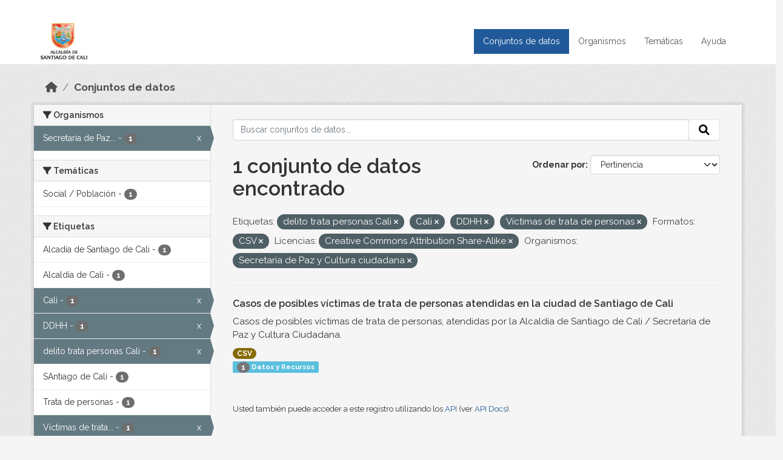

--- FILE ---
content_type: text/html; charset=utf-8
request_url: https://datos.cali.gov.co/dataset?tags=delito+trata+personas+Cali&res_format=CSV&license_id=cc-by-sa&tags=Cali&tags=DDHH&tags=V%C3%ADctimas+de+trata+de+personas&organization=secretaria-de-paz-y-cultura-ciudadana
body_size: 43325
content:
<!DOCTYPE html>
<!--[if IE 9]> <html lang="es" class="ie9"> <![endif]-->
<!--[if gt IE 8]><!--> <html lang="es"  > <!--<![endif]-->
  <head>
    <meta charset="utf-8" />
      <meta name="csrf_field_name" content="_csrf_token" />
      <meta name="_csrf_token" content="ImUyODNmMjBmNjIyZTM4YjcxZjAxNGNmZWQ2OTE5NjllODZkZmU3Y2Ei.aXJQyA.2ESsS411a73KpICAAYadNuRbBIQ" />

      <meta name="generator" content="ckan 2.10.4" />
      <meta name="viewport" content="width=device-width, initial-scale=1.0">
    <title>Conjunto de datos - Datos Abiertos Cali</title>

    
    
    <link rel="shortcut icon" href="/img/favicon.ico" />
    
    
        <!-- Google tag (gtag.js) -->
<script async src="https://www.googletagmanager.com/gtag/js?id=G-2GPXESL37B"></script>
<script>
 window.dataLayer = window.dataLayer || [];
 function gtag(){dataLayer.push(arguments);}

 gtag('set', 'linker', );
 gtag('js', new Date());

 gtag('config', 'G-2GPXESL37B', {
     anonymize_ip: true,
     linker: {
         domains: []
     }
 });
</script>
    

  
  
      
      
      
    
  
  

  


    
      
      
    

    
    <link href="/webassets/base/1c87a999_main.css" rel="stylesheet"/>
<link href="/webassets/webassets-external/57f7216b780409588d6765cfa4db3c8a_custom.css" rel="stylesheet"/>
<link href="/css/rating.css" rel="stylesheet"/>
<link href="/webassets/ckanext-activity/6ac15be0_activity.css" rel="stylesheet"/>
    
  </head>

  
  <body data-site-root="https://datos.cali.gov.co/" data-locale-root="https://datos.cali.gov.co/" >

    
    <div class="visually-hidden-focusable"><a href="#content">Skip to main content</a></div>
  

  
    

<header class="account-masthead">
  <div class="container">
    
    
    
  </div>
</header>

<header class="navbar navbar-expand-lg navbar-static-top masthead">
    
  <div class="container">
    <div class="row row-cols-md-2 w-100">
      <hgroup class="header-image navbar-left col">
        
        <a class="logo" href="/">
        <!--
          <img class="image-header" src="/img/lema-alcaldia-cali.png" alt="Datos Abiertos - Alcaldía de Santiago de Cali"
              title="Alcaldía de Santiago de Cali">
        -->
          <img class="image-header" src="/img/logo-alcaldia-cali.png" alt="Datos Abiertos - Alcaldía de Santiago de Cali"
              title="Alcaldía de Santiago de Cali">
          <span class="title-header sr-only">Datos Abiertos</span>
        </a>
        
      </hgroup>
      <di class="col text-end">
        <button class="navbar-toggler" type="button" data-bs-toggle="collapse" data-bs-target="#navbarSupportedContent" aria-controls="navbarSupportedContent" aria-expanded="false" aria-label="Toggle navigation">
          <span class="navbar-toggler-icon"></span>
        </button>
      </div>
      <!-- <div class="navbar-right">
        <button data-target="#main-navigation-toggle" data-toggle="collapse" class="navbar-toggle collapsed"
                type="button">
          <span class="fa fa-bars"></span>
        </button>
      </div> -->

      <div class="collapse navbar-collapse col justify-content-end" id="main-navigation-toggle">
        
        <nav class="section navigation">
          <ul class="navbar-nav me-auto mb-2 mb-lg-0">
            
            <li class="active"><a href="/dataset/">Conjuntos de datos</a></li><li><a href="/organization/">Organismos</a></li><li><a href="/group/">Temáticas</a></li><li><a href="/pages/ayuda">Ayuda</a></li>
            
          </ul>
        </nav>
         
        
        
      </div>
    </div>
  </div>
</header>

  
    <div class="main">
      <div id="content" class="container">
        
          
            <div class="flash-messages">
              
                
              
            </div>
          

          
            <div class="toolbar" role="navigation" aria-label="Miga de pan">
              
                
                  <ol class="breadcrumb">
                    
<li class="home"><a href="/" aria-label="Inicio"><i class="fa fa-home"></i><span> Inicio</span></a></li>
                    
  <li class="active"><a href="/dataset/">Conjuntos de datos</a></li>

                  </ol>
                
              
            </div>
          

          <div class="row wrapper">
            
            
            

            
              <aside class="secondary col-md-3">
                
                
  <div class="filters">
    <div>
      
        

    
    
	
	    
		<section class="module module-narrow module-shallow">
		    
			<h2 class="module-heading">
			    <i class="fa fa-filter"></i>
			    Organismos
			</h2>
		    
		    
			
			    
				<nav aria-label="Organismos">
				    <ul class="list-unstyled nav nav-simple nav-facet">
					
					    
					    
					    
					    
					    <li class="nav-item  active">
						<a href="/dataset/?tags=delito+trata+personas+Cali&amp;tags=Cali&amp;tags=DDHH&amp;tags=V%C3%ADctimas+de+trata+de+personas&amp;res_format=CSV&amp;license_id=cc-by-sa" title="Secretaría de Paz y Cultura ciudadana">
						    <span class="item-label">Secretaría de Paz...</span>
						    <span class="hidden separator"> - </span>
						    <span class="item-count badge">1</span>
							<span class="facet-close">x</span>
						</a>
					    </li>
					
				    </ul>
				</nav>

				<p class="module-footer">
				    
					
				    
				</p>
			    
			
		    
		</section>
	    
	
    

      
        

    
    
	
	    
		<section class="module module-narrow module-shallow">
		    
			<h2 class="module-heading">
			    <i class="fa fa-filter"></i>
			    Temáticas
			</h2>
		    
		    
			
			    
				<nav aria-label="Temáticas">
				    <ul class="list-unstyled nav nav-simple nav-facet">
					
					    
					    
					    
					    
					    <li class="nav-item ">
						<a href="/dataset/?tags=delito+trata+personas+Cali&amp;tags=Cali&amp;tags=DDHH&amp;tags=V%C3%ADctimas+de+trata+de+personas&amp;res_format=CSV&amp;license_id=cc-by-sa&amp;organization=secretaria-de-paz-y-cultura-ciudadana&amp;groups=social-poblacion" title="">
						    <span class="item-label">Social / Población</span>
						    <span class="hidden separator"> - </span>
						    <span class="item-count badge">1</span>
							
						</a>
					    </li>
					
				    </ul>
				</nav>

				<p class="module-footer">
				    
					
				    
				</p>
			    
			
		    
		</section>
	    
	
    

      
        

    
    
	
	    
		<section class="module module-narrow module-shallow">
		    
			<h2 class="module-heading">
			    <i class="fa fa-filter"></i>
			    Etiquetas
			</h2>
		    
		    
			
			    
				<nav aria-label="Etiquetas">
				    <ul class="list-unstyled nav nav-simple nav-facet">
					
					    
					    
					    
					    
					    <li class="nav-item ">
						<a href="/dataset/?tags=delito+trata+personas+Cali&amp;tags=Cali&amp;tags=DDHH&amp;tags=V%C3%ADctimas+de+trata+de+personas&amp;res_format=CSV&amp;license_id=cc-by-sa&amp;organization=secretaria-de-paz-y-cultura-ciudadana&amp;tags=Alcad%C3%ADa+de+Santiago+de+Cali" title="">
						    <span class="item-label">Alcadía de Santiago de Cali</span>
						    <span class="hidden separator"> - </span>
						    <span class="item-count badge">1</span>
							
						</a>
					    </li>
					
					    
					    
					    
					    
					    <li class="nav-item ">
						<a href="/dataset/?tags=delito+trata+personas+Cali&amp;tags=Cali&amp;tags=DDHH&amp;tags=V%C3%ADctimas+de+trata+de+personas&amp;res_format=CSV&amp;license_id=cc-by-sa&amp;organization=secretaria-de-paz-y-cultura-ciudadana&amp;tags=Alcald%C3%ADa+de+Cali" title="">
						    <span class="item-label">Alcaldía de Cali</span>
						    <span class="hidden separator"> - </span>
						    <span class="item-count badge">1</span>
							
						</a>
					    </li>
					
					    
					    
					    
					    
					    <li class="nav-item  active">
						<a href="/dataset/?tags=delito+trata+personas+Cali&amp;tags=DDHH&amp;tags=V%C3%ADctimas+de+trata+de+personas&amp;res_format=CSV&amp;license_id=cc-by-sa&amp;organization=secretaria-de-paz-y-cultura-ciudadana" title="">
						    <span class="item-label">Cali</span>
						    <span class="hidden separator"> - </span>
						    <span class="item-count badge">1</span>
							<span class="facet-close">x</span>
						</a>
					    </li>
					
					    
					    
					    
					    
					    <li class="nav-item  active">
						<a href="/dataset/?tags=delito+trata+personas+Cali&amp;tags=Cali&amp;tags=V%C3%ADctimas+de+trata+de+personas&amp;res_format=CSV&amp;license_id=cc-by-sa&amp;organization=secretaria-de-paz-y-cultura-ciudadana" title="">
						    <span class="item-label">DDHH</span>
						    <span class="hidden separator"> - </span>
						    <span class="item-count badge">1</span>
							<span class="facet-close">x</span>
						</a>
					    </li>
					
					    
					    
					    
					    
					    <li class="nav-item  active">
						<a href="/dataset/?tags=Cali&amp;tags=DDHH&amp;tags=V%C3%ADctimas+de+trata+de+personas&amp;res_format=CSV&amp;license_id=cc-by-sa&amp;organization=secretaria-de-paz-y-cultura-ciudadana" title="">
						    <span class="item-label">delito trata personas Cali</span>
						    <span class="hidden separator"> - </span>
						    <span class="item-count badge">1</span>
							<span class="facet-close">x</span>
						</a>
					    </li>
					
					    
					    
					    
					    
					    <li class="nav-item ">
						<a href="/dataset/?tags=delito+trata+personas+Cali&amp;tags=Cali&amp;tags=DDHH&amp;tags=V%C3%ADctimas+de+trata+de+personas&amp;res_format=CSV&amp;license_id=cc-by-sa&amp;organization=secretaria-de-paz-y-cultura-ciudadana&amp;tags=SAntiago+de+Cali" title="">
						    <span class="item-label">SAntiago de Cali</span>
						    <span class="hidden separator"> - </span>
						    <span class="item-count badge">1</span>
							
						</a>
					    </li>
					
					    
					    
					    
					    
					    <li class="nav-item ">
						<a href="/dataset/?tags=delito+trata+personas+Cali&amp;tags=Cali&amp;tags=DDHH&amp;tags=V%C3%ADctimas+de+trata+de+personas&amp;res_format=CSV&amp;license_id=cc-by-sa&amp;organization=secretaria-de-paz-y-cultura-ciudadana&amp;tags=Trata+de+personas" title="">
						    <span class="item-label">Trata de personas</span>
						    <span class="hidden separator"> - </span>
						    <span class="item-count badge">1</span>
							
						</a>
					    </li>
					
					    
					    
					    
					    
					    <li class="nav-item  active">
						<a href="/dataset/?tags=delito+trata+personas+Cali&amp;tags=Cali&amp;tags=DDHH&amp;res_format=CSV&amp;license_id=cc-by-sa&amp;organization=secretaria-de-paz-y-cultura-ciudadana" title="Víctimas de trata de personas">
						    <span class="item-label">Víctimas de trata...</span>
						    <span class="hidden separator"> - </span>
						    <span class="item-count badge">1</span>
							<span class="facet-close">x</span>
						</a>
					    </li>
					
				    </ul>
				</nav>

				<p class="module-footer">
				    
					
				    
				</p>
			    
			
		    
		</section>
	    
	
    

      
        

    
    
	
	    
		<section class="module module-narrow module-shallow">
		    
			<h2 class="module-heading">
			    <i class="fa fa-filter"></i>
			    Formatos
			</h2>
		    
		    
			
			    
				<nav aria-label="Formatos">
				    <ul class="list-unstyled nav nav-simple nav-facet">
					
					    
					    
					    
					    
					    <li class="nav-item  active">
						<a href="/dataset/?tags=delito+trata+personas+Cali&amp;tags=Cali&amp;tags=DDHH&amp;tags=V%C3%ADctimas+de+trata+de+personas&amp;license_id=cc-by-sa&amp;organization=secretaria-de-paz-y-cultura-ciudadana" title="">
						    <span class="item-label">CSV</span>
						    <span class="hidden separator"> - </span>
						    <span class="item-count badge">1</span>
							<span class="facet-close">x</span>
						</a>
					    </li>
					
				    </ul>
				</nav>

				<p class="module-footer">
				    
					
				    
				</p>
			    
			
		    
		</section>
	    
	
    

      
        

    
    
	
	    
		<section class="module module-narrow module-shallow">
		    
			<h2 class="module-heading">
			    <i class="fa fa-filter"></i>
			    Licencias
			</h2>
		    
		    
			
			    
				<nav aria-label="Licencias">
				    <ul class="list-unstyled nav nav-simple nav-facet">
					
					    
					    
					    
					    
					    <li class="nav-item  active">
						<a href="/dataset/?tags=delito+trata+personas+Cali&amp;tags=Cali&amp;tags=DDHH&amp;tags=V%C3%ADctimas+de+trata+de+personas&amp;res_format=CSV&amp;organization=secretaria-de-paz-y-cultura-ciudadana" title="Creative Commons Attribution Share-Alike">
						    <span class="item-label">Creative Commons...</span>
						    <span class="hidden separator"> - </span>
						    <span class="item-count badge">1</span>
							<span class="facet-close">x</span>
						</a>
					    </li>
					
				    </ul>
				</nav>

				<p class="module-footer">
				    
					
				    
				</p>
			    
			
		    
		</section>
	    
	
    

      
    </div>
    <a class="close no-text hide-filters"><i class="fa fa-times-circle"></i><span class="text">close</span></a>
  </div>

              </aside>
            

            
              <div class="primary col-md-9 col-xs-12" role="main">
                
                
  <section class="module">
    <div class="module-content">
      
        
      
      
    
    
    







<form id="dataset-search-form" class="search-form" method="get" data-module="select-switch">

  
    <div class="input-group search-input-group">
      <input aria-label="Buscar conjuntos de datos..." id="field-giant-search" type="text" class="form-control input-lg" name="q" value="" autocomplete="off" placeholder="Buscar conjuntos de datos...">
      
      <span class="input-group-btn">
        <button class="btn btn-default btn-lg" type="submit" value="search" aria-label="Enviar">
          <i class="fa fa-search"></i>
        </button>
      </span>
      
    </div>
  

  
    <span>






<input type="hidden" name="tags" value="delito trata personas Cali" />





<input type="hidden" name="tags" value="Cali" />





<input type="hidden" name="tags" value="DDHH" />





<input type="hidden" name="tags" value="Víctimas de trata de personas" />





<input type="hidden" name="res_format" value="CSV" />





<input type="hidden" name="license_id" value="cc-by-sa" />





<input type="hidden" name="organization" value="secretaria-de-paz-y-cultura-ciudadana" />



</span>
  

  
    
      <div class="form-group control-order-by">
        <label for="field-order-by">Ordenar por</label>
        <select id="field-order-by" name="sort" class="form-control form-select">
          
            
              <option value="score desc, metadata_modified desc" selected="selected">Pertinencia</option>
            
          
            
              <option value="title_string asc">Nombre Ascendente</option>
            
          
            
              <option value="title_string desc">Nombre Descendente</option>
            
          
            
          
            
          
            
              <option value="metadata_modified desc">Última modificación</option>
            
          
            
          
        </select>
        
        <button class="btn btn-default js-hide" type="submit">Ir</button>
        
      </div>
    
  

  
    
      <h1>

  
  
  
  

1 conjunto de datos encontrado</h1>
    
  

  
    
      <p class="filter-list">
        
          
          <span class="facet">Etiquetas:</span>
          
            <span class="filtered pill">delito trata personas Cali
              <a href="/dataset/?tags=Cali&amp;tags=DDHH&amp;tags=V%C3%ADctimas+de+trata+de+personas&amp;res_format=CSV&amp;license_id=cc-by-sa&amp;organization=secretaria-de-paz-y-cultura-ciudadana" class="remove" title="Quitar"><i class="fa fa-times"></i></a>
            </span>
          
            <span class="filtered pill">Cali
              <a href="/dataset/?tags=delito+trata+personas+Cali&amp;tags=DDHH&amp;tags=V%C3%ADctimas+de+trata+de+personas&amp;res_format=CSV&amp;license_id=cc-by-sa&amp;organization=secretaria-de-paz-y-cultura-ciudadana" class="remove" title="Quitar"><i class="fa fa-times"></i></a>
            </span>
          
            <span class="filtered pill">DDHH
              <a href="/dataset/?tags=delito+trata+personas+Cali&amp;tags=Cali&amp;tags=V%C3%ADctimas+de+trata+de+personas&amp;res_format=CSV&amp;license_id=cc-by-sa&amp;organization=secretaria-de-paz-y-cultura-ciudadana" class="remove" title="Quitar"><i class="fa fa-times"></i></a>
            </span>
          
            <span class="filtered pill">Víctimas de trata de personas
              <a href="/dataset/?tags=delito+trata+personas+Cali&amp;tags=Cali&amp;tags=DDHH&amp;res_format=CSV&amp;license_id=cc-by-sa&amp;organization=secretaria-de-paz-y-cultura-ciudadana" class="remove" title="Quitar"><i class="fa fa-times"></i></a>
            </span>
          
        
          
          <span class="facet">Formatos:</span>
          
            <span class="filtered pill">CSV
              <a href="/dataset/?tags=delito+trata+personas+Cali&amp;tags=Cali&amp;tags=DDHH&amp;tags=V%C3%ADctimas+de+trata+de+personas&amp;license_id=cc-by-sa&amp;organization=secretaria-de-paz-y-cultura-ciudadana" class="remove" title="Quitar"><i class="fa fa-times"></i></a>
            </span>
          
        
          
          <span class="facet">Licencias:</span>
          
            <span class="filtered pill">Creative Commons Attribution Share-Alike
              <a href="/dataset/?tags=delito+trata+personas+Cali&amp;tags=Cali&amp;tags=DDHH&amp;tags=V%C3%ADctimas+de+trata+de+personas&amp;res_format=CSV&amp;organization=secretaria-de-paz-y-cultura-ciudadana" class="remove" title="Quitar"><i class="fa fa-times"></i></a>
            </span>
          
        
          
          <span class="facet">Organismos:</span>
          
            <span class="filtered pill">Secretaría de Paz y Cultura ciudadana
              <a href="/dataset/?tags=delito+trata+personas+Cali&amp;tags=Cali&amp;tags=DDHH&amp;tags=V%C3%ADctimas+de+trata+de+personas&amp;res_format=CSV&amp;license_id=cc-by-sa" class="remove" title="Quitar"><i class="fa fa-times"></i></a>
            </span>
          
        
      </p>
      <a class="show-filters btn btn-default">Filtrar Resultados</a>
    
  

</form>





      
        

  
    <ul class="dataset-list list-unstyled">
    	
	      
	        






  <li class="dataset-item">
    

      <div class="dataset-content">
        
          <h2 class="dataset-heading">
            
              
            
            
<a href="/dataset/casos-de-posibles-victimas-de-trata-de-personas-atendidas-en-santiago-de-cali" title="Casos de posibles víctimas de trata de personas atendidas en la ciudad de Santiago de Cali">
  Casos de posibles víctimas de trata de personas atendidas en la ciudad de Santiago de Cali
</a>

            
              
              
            
          </h2>
        
        
          
            <div>Casos de posibles víctimas de trata de personas, atendidas por la Alcaldía de Santiago de Cali / Secretaría de Paz y Cultura Ciudadana.</div>
          
        
      </div>
      
        
          
            <ul class="dataset-resources list-unstyled">
              
                
                <li>
                  <a href="/dataset/casos-de-posibles-victimas-de-trata-de-personas-atendidas-en-santiago-de-cali" class="badge badge-default" data-format="csv">CSV</a>
                </li>
                
              
            </ul>
          
        
      
    
<div class="label label-info">
  <span class="item-count badge">1</span> Datos y Recursos
</div>

  </li>

	      
	    
    </ul>
  

      
    </div>

    
      
    
  </section>

  
    <section class="module">
      <div class="module-content">
        
          <small>
            
            
            
          Usted también puede acceder a este registro utilizando los <a href="/api/3">API</a> (ver <a href="http://docs.ckan.org/en/2.10/api/">API Docs</a>).
          </small>
        
      </div>
    </section>
  

              </div>
            
          </div>
        
      </div>
    </div>
  
    <footer class="site-footer">
  <div class="container">
    <div class="row">
      <div class="contact col-md-12 wow fadeInUp animated">
        <h2 class="title-section">Contáctenos</h2>
        <div class="row">
          <div class="info-container col-md-6">
            <div class="info place">
              <span>Dirección:</span> Centro Administrativo Municipal (CAM) Avenida 2 Norte #10 - 70. Cali - Valle del
              Cauca - Colombia.
            </div>
            <div class="info clock">
              <span>Horario atención:</span> lunes a viernes de 8 am a 12 pm y de 2 pm a 5 pm.
            </div>
            <div class="info clock">
              <a href="http://www.cali.gov.co/publicaciones/43/oficina_de_atencin_al_ciudadano/"> Atención al
                ciudadano </a>
            </div>
            <div class="info directory">
              <a href="http://www.cali.gov.co/directorio/">Directorio dependencias</a>
            </div>
          </div>
          <div class="info-container col-md-6 wow fadeInUp animated">
            <div class="info phone">
              <span>Linea Nacional:</span> 01 8000 222 195
            </div>
            <div class="info phone">
              <span>Lineas Locales:</span> 195 - (57+2) 887 9020
            </div>
            <div class="info email">
              <span>Email:</span> <a href="mailto:contactenos@cali.gov.co" title="Alcaldía de Santiago de Cali">contactenos@cali.gov.co</a>
            </div>
            <div class="info email">
              <span>Notificaciones Judiciales:</span> <a href="mailto:notificacionesjudiciales@cali.gov.co"
                                                        title="Alcaldía de Santiago de Cali">notificacionesjudiciales@cali.gov.co</a>
            </div>
          </div>
        </div> <!-- FIN ROW -->
      </div>
    </div> <!-- FIN ROW -->
  </div>

  <div class="copyright">
    <div class="container">
      
      <div class="row">
        <div class="col-md-8 footer-links">
          
          <ul class="list-unstyled">
            
            <li><a href="/about">Acerca de Datos Abiertos Cali</a>
            </li>
            
          </ul>
          <ul class="list-unstyled">
            
            
            <li><a href="http://docs.ckan.org/en/2.10/api/">API CKAN</a></li>
            <li><a href="http://www.ckan.org/">CKAN Association</a></li>
            <li><a href="http://www.opendefinition.org/okd/"><img
                src="/base/images/od_80x15_blue.png" alt="Open Data"></a></li>
            
          </ul>
          
        </div>
        <div class="col-md-4 attribution">
          
          <p><strong>Gestionado con </strong> <a class="hide-text ckan-footer-logo" href="http://ckan.org">CKAN</a>
          <!-- <a class="hide-text nexura-footer-logo" href="http://www.nexura.com/" title="Nexura Internacional">Nexura</a> -->
          </p>
          
          
          
<form class="lang-select" action="/util/redirect" data-module="select-switch" method="POST">
  
<input type="hidden" name="_csrf_token" value="ImUyODNmMjBmNjIyZTM4YjcxZjAxNGNmZWQ2OTE5NjllODZkZmU3Y2Ei.aXJQyA.2ESsS411a73KpICAAYadNuRbBIQ"/> 
  <div class="form-group">
    <label for="field-lang-select">Idioma</label>
    <select id="field-lang-select" name="url" data-module="autocomplete" data-module-dropdown-class="lang-dropdown" data-module-container-class="lang-container">
      
        <option value="/es/dataset?tags=delito+trata+personas+Cali&amp;res_format=CSV&amp;license_id=cc-by-sa&amp;tags=Cali&amp;tags=DDHH&amp;tags=V%C3%ADctimas+de+trata+de+personas&amp;organization=secretaria-de-paz-y-cultura-ciudadana" selected="selected">
          español
        </option>
      
        <option value="/en/dataset?tags=delito+trata+personas+Cali&amp;res_format=CSV&amp;license_id=cc-by-sa&amp;tags=Cali&amp;tags=DDHH&amp;tags=V%C3%ADctimas+de+trata+de+personas&amp;organization=secretaria-de-paz-y-cultura-ciudadana" >
          English
        </option>
      
        <option value="/pt_BR/dataset?tags=delito+trata+personas+Cali&amp;res_format=CSV&amp;license_id=cc-by-sa&amp;tags=Cali&amp;tags=DDHH&amp;tags=V%C3%ADctimas+de+trata+de+personas&amp;organization=secretaria-de-paz-y-cultura-ciudadana" >
          português (Brasil)
        </option>
      
        <option value="/ja/dataset?tags=delito+trata+personas+Cali&amp;res_format=CSV&amp;license_id=cc-by-sa&amp;tags=Cali&amp;tags=DDHH&amp;tags=V%C3%ADctimas+de+trata+de+personas&amp;organization=secretaria-de-paz-y-cultura-ciudadana" >
          日本語
        </option>
      
        <option value="/it/dataset?tags=delito+trata+personas+Cali&amp;res_format=CSV&amp;license_id=cc-by-sa&amp;tags=Cali&amp;tags=DDHH&amp;tags=V%C3%ADctimas+de+trata+de+personas&amp;organization=secretaria-de-paz-y-cultura-ciudadana" >
          italiano
        </option>
      
        <option value="/cs_CZ/dataset?tags=delito+trata+personas+Cali&amp;res_format=CSV&amp;license_id=cc-by-sa&amp;tags=Cali&amp;tags=DDHH&amp;tags=V%C3%ADctimas+de+trata+de+personas&amp;organization=secretaria-de-paz-y-cultura-ciudadana" >
          čeština (Česko)
        </option>
      
        <option value="/ca/dataset?tags=delito+trata+personas+Cali&amp;res_format=CSV&amp;license_id=cc-by-sa&amp;tags=Cali&amp;tags=DDHH&amp;tags=V%C3%ADctimas+de+trata+de+personas&amp;organization=secretaria-de-paz-y-cultura-ciudadana" >
          català
        </option>
      
        <option value="/fr/dataset?tags=delito+trata+personas+Cali&amp;res_format=CSV&amp;license_id=cc-by-sa&amp;tags=Cali&amp;tags=DDHH&amp;tags=V%C3%ADctimas+de+trata+de+personas&amp;organization=secretaria-de-paz-y-cultura-ciudadana" >
          français
        </option>
      
        <option value="/el/dataset?tags=delito+trata+personas+Cali&amp;res_format=CSV&amp;license_id=cc-by-sa&amp;tags=Cali&amp;tags=DDHH&amp;tags=V%C3%ADctimas+de+trata+de+personas&amp;organization=secretaria-de-paz-y-cultura-ciudadana" >
          Ελληνικά
        </option>
      
        <option value="/sv/dataset?tags=delito+trata+personas+Cali&amp;res_format=CSV&amp;license_id=cc-by-sa&amp;tags=Cali&amp;tags=DDHH&amp;tags=V%C3%ADctimas+de+trata+de+personas&amp;organization=secretaria-de-paz-y-cultura-ciudadana" >
          svenska
        </option>
      
        <option value="/sr/dataset?tags=delito+trata+personas+Cali&amp;res_format=CSV&amp;license_id=cc-by-sa&amp;tags=Cali&amp;tags=DDHH&amp;tags=V%C3%ADctimas+de+trata+de+personas&amp;organization=secretaria-de-paz-y-cultura-ciudadana" >
          српски
        </option>
      
        <option value="/no/dataset?tags=delito+trata+personas+Cali&amp;res_format=CSV&amp;license_id=cc-by-sa&amp;tags=Cali&amp;tags=DDHH&amp;tags=V%C3%ADctimas+de+trata+de+personas&amp;organization=secretaria-de-paz-y-cultura-ciudadana" >
          norsk
        </option>
      
        <option value="/sk/dataset?tags=delito+trata+personas+Cali&amp;res_format=CSV&amp;license_id=cc-by-sa&amp;tags=Cali&amp;tags=DDHH&amp;tags=V%C3%ADctimas+de+trata+de+personas&amp;organization=secretaria-de-paz-y-cultura-ciudadana" >
          slovenčina
        </option>
      
        <option value="/fi/dataset?tags=delito+trata+personas+Cali&amp;res_format=CSV&amp;license_id=cc-by-sa&amp;tags=Cali&amp;tags=DDHH&amp;tags=V%C3%ADctimas+de+trata+de+personas&amp;organization=secretaria-de-paz-y-cultura-ciudadana" >
          suomi
        </option>
      
        <option value="/ru/dataset?tags=delito+trata+personas+Cali&amp;res_format=CSV&amp;license_id=cc-by-sa&amp;tags=Cali&amp;tags=DDHH&amp;tags=V%C3%ADctimas+de+trata+de+personas&amp;organization=secretaria-de-paz-y-cultura-ciudadana" >
          русский
        </option>
      
        <option value="/de/dataset?tags=delito+trata+personas+Cali&amp;res_format=CSV&amp;license_id=cc-by-sa&amp;tags=Cali&amp;tags=DDHH&amp;tags=V%C3%ADctimas+de+trata+de+personas&amp;organization=secretaria-de-paz-y-cultura-ciudadana" >
          Deutsch
        </option>
      
        <option value="/pl/dataset?tags=delito+trata+personas+Cali&amp;res_format=CSV&amp;license_id=cc-by-sa&amp;tags=Cali&amp;tags=DDHH&amp;tags=V%C3%ADctimas+de+trata+de+personas&amp;organization=secretaria-de-paz-y-cultura-ciudadana" >
          polski
        </option>
      
        <option value="/nl/dataset?tags=delito+trata+personas+Cali&amp;res_format=CSV&amp;license_id=cc-by-sa&amp;tags=Cali&amp;tags=DDHH&amp;tags=V%C3%ADctimas+de+trata+de+personas&amp;organization=secretaria-de-paz-y-cultura-ciudadana" >
          Nederlands
        </option>
      
        <option value="/bg/dataset?tags=delito+trata+personas+Cali&amp;res_format=CSV&amp;license_id=cc-by-sa&amp;tags=Cali&amp;tags=DDHH&amp;tags=V%C3%ADctimas+de+trata+de+personas&amp;organization=secretaria-de-paz-y-cultura-ciudadana" >
          български
        </option>
      
        <option value="/ko_KR/dataset?tags=delito+trata+personas+Cali&amp;res_format=CSV&amp;license_id=cc-by-sa&amp;tags=Cali&amp;tags=DDHH&amp;tags=V%C3%ADctimas+de+trata+de+personas&amp;organization=secretaria-de-paz-y-cultura-ciudadana" >
          한국어 (대한민국)
        </option>
      
        <option value="/hu/dataset?tags=delito+trata+personas+Cali&amp;res_format=CSV&amp;license_id=cc-by-sa&amp;tags=Cali&amp;tags=DDHH&amp;tags=V%C3%ADctimas+de+trata+de+personas&amp;organization=secretaria-de-paz-y-cultura-ciudadana" >
          magyar
        </option>
      
        <option value="/sl/dataset?tags=delito+trata+personas+Cali&amp;res_format=CSV&amp;license_id=cc-by-sa&amp;tags=Cali&amp;tags=DDHH&amp;tags=V%C3%ADctimas+de+trata+de+personas&amp;organization=secretaria-de-paz-y-cultura-ciudadana" >
          slovenščina
        </option>
      
        <option value="/lv/dataset?tags=delito+trata+personas+Cali&amp;res_format=CSV&amp;license_id=cc-by-sa&amp;tags=Cali&amp;tags=DDHH&amp;tags=V%C3%ADctimas+de+trata+de+personas&amp;organization=secretaria-de-paz-y-cultura-ciudadana" >
          latviešu
        </option>
      
        <option value="/id/dataset?tags=delito+trata+personas+Cali&amp;res_format=CSV&amp;license_id=cc-by-sa&amp;tags=Cali&amp;tags=DDHH&amp;tags=V%C3%ADctimas+de+trata+de+personas&amp;organization=secretaria-de-paz-y-cultura-ciudadana" >
          Indonesia
        </option>
      
        <option value="/ro/dataset?tags=delito+trata+personas+Cali&amp;res_format=CSV&amp;license_id=cc-by-sa&amp;tags=Cali&amp;tags=DDHH&amp;tags=V%C3%ADctimas+de+trata+de+personas&amp;organization=secretaria-de-paz-y-cultura-ciudadana" >
          română
        </option>
      
        <option value="/lt/dataset?tags=delito+trata+personas+Cali&amp;res_format=CSV&amp;license_id=cc-by-sa&amp;tags=Cali&amp;tags=DDHH&amp;tags=V%C3%ADctimas+de+trata+de+personas&amp;organization=secretaria-de-paz-y-cultura-ciudadana" >
          lietuvių
        </option>
      
        <option value="/bs/dataset?tags=delito+trata+personas+Cali&amp;res_format=CSV&amp;license_id=cc-by-sa&amp;tags=Cali&amp;tags=DDHH&amp;tags=V%C3%ADctimas+de+trata+de+personas&amp;organization=secretaria-de-paz-y-cultura-ciudadana" >
          bosanski
        </option>
      
        <option value="/hr/dataset?tags=delito+trata+personas+Cali&amp;res_format=CSV&amp;license_id=cc-by-sa&amp;tags=Cali&amp;tags=DDHH&amp;tags=V%C3%ADctimas+de+trata+de+personas&amp;organization=secretaria-de-paz-y-cultura-ciudadana" >
          hrvatski
        </option>
      
        <option value="/gl/dataset?tags=delito+trata+personas+Cali&amp;res_format=CSV&amp;license_id=cc-by-sa&amp;tags=Cali&amp;tags=DDHH&amp;tags=V%C3%ADctimas+de+trata+de+personas&amp;organization=secretaria-de-paz-y-cultura-ciudadana" >
          galego
        </option>
      
        <option value="/tl/dataset?tags=delito+trata+personas+Cali&amp;res_format=CSV&amp;license_id=cc-by-sa&amp;tags=Cali&amp;tags=DDHH&amp;tags=V%C3%ADctimas+de+trata+de+personas&amp;organization=secretaria-de-paz-y-cultura-ciudadana" >
          Filipino (Pilipinas)
        </option>
      
        <option value="/is/dataset?tags=delito+trata+personas+Cali&amp;res_format=CSV&amp;license_id=cc-by-sa&amp;tags=Cali&amp;tags=DDHH&amp;tags=V%C3%ADctimas+de+trata+de+personas&amp;organization=secretaria-de-paz-y-cultura-ciudadana" >
          íslenska
        </option>
      
        <option value="/zh_Hans_CN/dataset?tags=delito+trata+personas+Cali&amp;res_format=CSV&amp;license_id=cc-by-sa&amp;tags=Cali&amp;tags=DDHH&amp;tags=V%C3%ADctimas+de+trata+de+personas&amp;organization=secretaria-de-paz-y-cultura-ciudadana" >
          中文 (简体, 中国)
        </option>
      
        <option value="/he/dataset?tags=delito+trata+personas+Cali&amp;res_format=CSV&amp;license_id=cc-by-sa&amp;tags=Cali&amp;tags=DDHH&amp;tags=V%C3%ADctimas+de+trata+de+personas&amp;organization=secretaria-de-paz-y-cultura-ciudadana" >
          עברית
        </option>
      
        <option value="/th/dataset?tags=delito+trata+personas+Cali&amp;res_format=CSV&amp;license_id=cc-by-sa&amp;tags=Cali&amp;tags=DDHH&amp;tags=V%C3%ADctimas+de+trata+de+personas&amp;organization=secretaria-de-paz-y-cultura-ciudadana" >
          ไทย
        </option>
      
        <option value="/en_AU/dataset?tags=delito+trata+personas+Cali&amp;res_format=CSV&amp;license_id=cc-by-sa&amp;tags=Cali&amp;tags=DDHH&amp;tags=V%C3%ADctimas+de+trata+de+personas&amp;organization=secretaria-de-paz-y-cultura-ciudadana" >
          English (Australia)
        </option>
      
        <option value="/es_AR/dataset?tags=delito+trata+personas+Cali&amp;res_format=CSV&amp;license_id=cc-by-sa&amp;tags=Cali&amp;tags=DDHH&amp;tags=V%C3%ADctimas+de+trata+de+personas&amp;organization=secretaria-de-paz-y-cultura-ciudadana" >
          español (Argentina)
        </option>
      
        <option value="/mn_MN/dataset?tags=delito+trata+personas+Cali&amp;res_format=CSV&amp;license_id=cc-by-sa&amp;tags=Cali&amp;tags=DDHH&amp;tags=V%C3%ADctimas+de+trata+de+personas&amp;organization=secretaria-de-paz-y-cultura-ciudadana" >
          монгол (Монгол)
        </option>
      
        <option value="/da_DK/dataset?tags=delito+trata+personas+Cali&amp;res_format=CSV&amp;license_id=cc-by-sa&amp;tags=Cali&amp;tags=DDHH&amp;tags=V%C3%ADctimas+de+trata+de+personas&amp;organization=secretaria-de-paz-y-cultura-ciudadana" >
          dansk (Danmark)
        </option>
      
        <option value="/en_GB/dataset?tags=delito+trata+personas+Cali&amp;res_format=CSV&amp;license_id=cc-by-sa&amp;tags=Cali&amp;tags=DDHH&amp;tags=V%C3%ADctimas+de+trata+de+personas&amp;organization=secretaria-de-paz-y-cultura-ciudadana" >
          English (United Kingdom)
        </option>
      
        <option value="/nb_NO/dataset?tags=delito+trata+personas+Cali&amp;res_format=CSV&amp;license_id=cc-by-sa&amp;tags=Cali&amp;tags=DDHH&amp;tags=V%C3%ADctimas+de+trata+de+personas&amp;organization=secretaria-de-paz-y-cultura-ciudadana" >
          norsk bokmål (Norge)
        </option>
      
        <option value="/am/dataset?tags=delito+trata+personas+Cali&amp;res_format=CSV&amp;license_id=cc-by-sa&amp;tags=Cali&amp;tags=DDHH&amp;tags=V%C3%ADctimas+de+trata+de+personas&amp;organization=secretaria-de-paz-y-cultura-ciudadana" >
          አማርኛ
        </option>
      
        <option value="/pt_PT/dataset?tags=delito+trata+personas+Cali&amp;res_format=CSV&amp;license_id=cc-by-sa&amp;tags=Cali&amp;tags=DDHH&amp;tags=V%C3%ADctimas+de+trata+de+personas&amp;organization=secretaria-de-paz-y-cultura-ciudadana" >
          português (Portugal)
        </option>
      
        <option value="/mk/dataset?tags=delito+trata+personas+Cali&amp;res_format=CSV&amp;license_id=cc-by-sa&amp;tags=Cali&amp;tags=DDHH&amp;tags=V%C3%ADctimas+de+trata+de+personas&amp;organization=secretaria-de-paz-y-cultura-ciudadana" >
          македонски
        </option>
      
        <option value="/my_MM/dataset?tags=delito+trata+personas+Cali&amp;res_format=CSV&amp;license_id=cc-by-sa&amp;tags=Cali&amp;tags=DDHH&amp;tags=V%C3%ADctimas+de+trata+de+personas&amp;organization=secretaria-de-paz-y-cultura-ciudadana" >
          မြန်မာ (မြန်မာ)
        </option>
      
        <option value="/sq/dataset?tags=delito+trata+personas+Cali&amp;res_format=CSV&amp;license_id=cc-by-sa&amp;tags=Cali&amp;tags=DDHH&amp;tags=V%C3%ADctimas+de+trata+de+personas&amp;organization=secretaria-de-paz-y-cultura-ciudadana" >
          shqip
        </option>
      
        <option value="/fa_IR/dataset?tags=delito+trata+personas+Cali&amp;res_format=CSV&amp;license_id=cc-by-sa&amp;tags=Cali&amp;tags=DDHH&amp;tags=V%C3%ADctimas+de+trata+de+personas&amp;organization=secretaria-de-paz-y-cultura-ciudadana" >
          فارسی (ایران)
        </option>
      
        <option value="/tr/dataset?tags=delito+trata+personas+Cali&amp;res_format=CSV&amp;license_id=cc-by-sa&amp;tags=Cali&amp;tags=DDHH&amp;tags=V%C3%ADctimas+de+trata+de+personas&amp;organization=secretaria-de-paz-y-cultura-ciudadana" >
          Türkçe
        </option>
      
        <option value="/sr_Latn/dataset?tags=delito+trata+personas+Cali&amp;res_format=CSV&amp;license_id=cc-by-sa&amp;tags=Cali&amp;tags=DDHH&amp;tags=V%C3%ADctimas+de+trata+de+personas&amp;organization=secretaria-de-paz-y-cultura-ciudadana" >
          srpski (latinica)
        </option>
      
        <option value="/uk/dataset?tags=delito+trata+personas+Cali&amp;res_format=CSV&amp;license_id=cc-by-sa&amp;tags=Cali&amp;tags=DDHH&amp;tags=V%C3%ADctimas+de+trata+de+personas&amp;organization=secretaria-de-paz-y-cultura-ciudadana" >
          українська
        </option>
      
        <option value="/km/dataset?tags=delito+trata+personas+Cali&amp;res_format=CSV&amp;license_id=cc-by-sa&amp;tags=Cali&amp;tags=DDHH&amp;tags=V%C3%ADctimas+de+trata+de+personas&amp;organization=secretaria-de-paz-y-cultura-ciudadana" >
          ខ្មែរ
        </option>
      
        <option value="/vi/dataset?tags=delito+trata+personas+Cali&amp;res_format=CSV&amp;license_id=cc-by-sa&amp;tags=Cali&amp;tags=DDHH&amp;tags=V%C3%ADctimas+de+trata+de+personas&amp;organization=secretaria-de-paz-y-cultura-ciudadana" >
          Tiếng Việt
        </option>
      
        <option value="/ar/dataset?tags=delito+trata+personas+Cali&amp;res_format=CSV&amp;license_id=cc-by-sa&amp;tags=Cali&amp;tags=DDHH&amp;tags=V%C3%ADctimas+de+trata+de+personas&amp;organization=secretaria-de-paz-y-cultura-ciudadana" >
          العربية
        </option>
      
        <option value="/ne/dataset?tags=delito+trata+personas+Cali&amp;res_format=CSV&amp;license_id=cc-by-sa&amp;tags=Cali&amp;tags=DDHH&amp;tags=V%C3%ADctimas+de+trata+de+personas&amp;organization=secretaria-de-paz-y-cultura-ciudadana" >
          नेपाली
        </option>
      
        <option value="/zh_Hant_TW/dataset?tags=delito+trata+personas+Cali&amp;res_format=CSV&amp;license_id=cc-by-sa&amp;tags=Cali&amp;tags=DDHH&amp;tags=V%C3%ADctimas+de+trata+de+personas&amp;organization=secretaria-de-paz-y-cultura-ciudadana" >
          中文 (繁體, 台灣)
        </option>
      
        <option value="/eu/dataset?tags=delito+trata+personas+Cali&amp;res_format=CSV&amp;license_id=cc-by-sa&amp;tags=Cali&amp;tags=DDHH&amp;tags=V%C3%ADctimas+de+trata+de+personas&amp;organization=secretaria-de-paz-y-cultura-ciudadana" >
          euskara
        </option>
      
        <option value="/uk_UA/dataset?tags=delito+trata+personas+Cali&amp;res_format=CSV&amp;license_id=cc-by-sa&amp;tags=Cali&amp;tags=DDHH&amp;tags=V%C3%ADctimas+de+trata+de+personas&amp;organization=secretaria-de-paz-y-cultura-ciudadana" >
          українська (Україна)
        </option>
      
    </select>
  </div>
  <button class="btn btn-default d-none " type="submit">Ir</button>
</form>


          
        </div>
      </div>
      
    </div>
  </div> <!-- FIN COPYRIGHT -->

</footer>


<link rel="stylesheet" href="https://calivirtual.net/chat/v22102021/vista/css/estilos_datos.css">
<script src="https://calivirtual.net/chat/v22102021/vista/js/function_datos.js"></script>    

<button class="boton-chat boton-chat-animated" id="boton-chat" onclick="chat_abrir()">
    <img src="https://calivirtual.net/chat/v22102021/vista/img/chat.png" alt="">
</button>

<div class="contenedor-chat" id="contenedor-chat">
    <div class="chat-head">
        <p>Bienvenido al servicio ChatBox de datos abiertos Cali</p>
        <button class="chat-boton-cerrar" onclick="chat_cerrar()">
            <i class="">&times;</i>
        </button>
    </div>

    <div class="chat-body-inicio" id="chat-body"></div>

    <div class="chat-mensaje" id=chat-mensaje>
        <div class="row">
            <div class="col-sm-12">
                <form action="javascript: chat_mensaje()">
                    <div class="form-group">
                        <div class="input-group">
                            <input type="text" class="form-control" name="chat-texto" id="chat-texto" onkeypress="return soloNumeros(event)" placeholder="Escriba aqui" autocomplete="off" required>
                            <div class="input-group-btn">
                                <button class="btn chat-btn-enviar" type="submit">
                                    <i class="glyphicon glyphicon-send"></i>
                                </button>
                            </div>
                        </div>
                    </div>
                </form>
            </div>
        </div>
    </div>
</div>

<div class="chat-ventana-multimedia" id="chat-ventana-multimedia">
    <img src="" alt="" id="chat-multimedia">
    <br><br>
    <button class="btn btn-danger" style="float: right" onclick="ocultar('chat-ventana-multimedia')">Cerrar</button>
</div>
  
  
  
  
  
  
    
    
    
        
        
        <div class="js-hide" data-module="google-analytics"
             data-module-googleanalytics_resource_prefix="/downloads/">
        </div>
    


  

      

    
    
    <link href="/webassets/vendor/d05bf0e7_fontawesome.css" rel="stylesheet"/>
<link href="/css/rating.css" rel="stylesheet"/>
<link href="/webassets/vendor/f3b8236b_select2.css" rel="stylesheet"/>
    <script src="/webassets/vendor/8c3c143a_jquery.js" type="text/javascript"></script>
<script src="/webassets/vendor/5027b870_vendor.js" type="text/javascript"></script>
<script src="/webassets/vendor/6d1ad7e6_bootstrap.js" type="text/javascript"></script>
<script src="/webassets/base/6fddaa3f_main.js" type="text/javascript"></script>
<script src="/webassets/base/0d750fad_ckan.js" type="text/javascript"></script>
<script src="/webassets/ckanext-googleanalytics/event_tracking.js?c4ef09be" type="text/javascript"></script>
<script src="/webassets/activity/0fdb5ee0_activity.js" type="text/javascript"></script>
  </body>
</html>